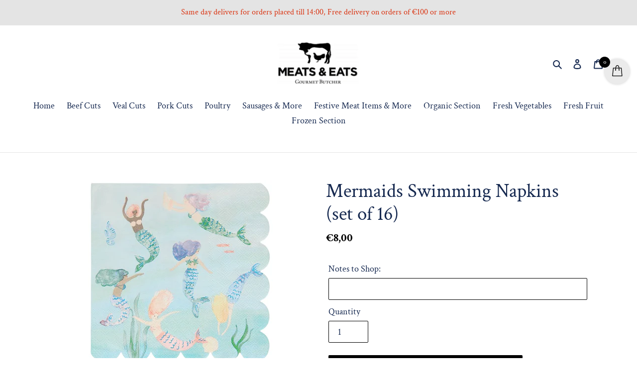

--- FILE ---
content_type: application/x-javascript
request_url: https://www.goldendev.win/shopify/add-to-cart/shop/status/meats-and-eats.myshopify.com.js?58991416
body_size: -145
content:
var addtc_settings_updated = 1615633092;

--- FILE ---
content_type: text/javascript; charset=utf-8
request_url: https://meatsandeats.com.mt/products/mermaids-swimming-napkins-set-of-16.js
body_size: 445
content:
{"id":7246281801892,"title":"Mermaids Swimming Napkins (set of 16)","handle":"mermaids-swimming-napkins-set-of-16","description":"\u003cmeta charset=\"UTF-8\"\u003e\n\u003cdiv class=\"product-rte rte\" data-mce-fragment=\"1\"\u003e\n\u003cdiv data-mce-fragment=\"1\"\u003e\n\u003cdiv class=\"product-rte rte\"\u003e\n\u003cdiv class=\"product-rte rte\"\u003e\n\u003cdiv class=\"product-rte rte\"\u003e\n\u003cdiv\u003e\n\u003cdiv class=\"product-rte rte\"\u003e\n\u003cdiv\u003e\n\u003cdiv class=\"product-rte rte\"\u003e\n\u003cdiv\u003e\n\u003cdiv class=\"product-rte rte\"\u003e\n\u003cdiv\u003e\n\u003cdiv class=\"product-rte rte\"\u003e\n\u003cdiv\u003e\n\u003cdiv class=\"product-rte rte\"\u003e\n\u003cdiv\u003e\n\u003cdiv class=\"product-rte rte\"\u003e\n\u003cdiv\u003e\n\u003cdiv class=\"product-rte rte\"\u003e\n\u003cdiv\u003e\n\u003cdiv class=\"product-rte rte\"\u003e\n\u003cdiv\u003e\n\u003cdiv class=\"product-rte rte\"\u003e\n\u003cdiv\u003e\n\u003cdiv class=\"product-rte rte\"\u003e\n\u003cdiv\u003e\n\u003cdiv class=\"product-rte rte\"\u003e\n\u003cdiv\u003e\n\u003cdiv class=\"product-rte rte\"\u003e\n\u003cdiv\u003e\n\u003cdiv class=\"product-rte rte\"\u003e\n\u003cdiv\u003e\n\u003cdiv class=\"product-rte rte\"\u003e\n\u003cdiv\u003e\n\u003cdiv class=\"product-rte rte\"\u003e\n\u003cdiv\u003e\n\u003cdiv class=\"product-rte rte\"\u003e\n\u003cdiv\u003e\n\u003cdiv class=\"product-rte rte\"\u003e\n\u003cdiv\u003e\n\u003cdiv class=\"product-rte rte\"\u003e\n\u003cdiv\u003e\n\u003cdiv class=\"product-rte rte\"\u003e\n\u003cdiv\u003e\n\u003cdiv class=\"product-rte rte\"\u003e\n\u003cdiv\u003e\n\u003cdiv class=\"product-rte rte\"\u003e\n\u003cdiv\u003e\n\u003cdiv class=\"product-rte rte\"\u003e\n\u003cdiv\u003e\n\u003cdiv class=\"product-rte rte\"\u003e\n\u003cdiv\u003e\n\u003cdiv class=\"product-rte rte\"\u003e\n\u003cdiv\u003e\n\u003cdiv class=\"product-rte rte\"\u003e\n\u003cdiv\u003e\n\u003cdiv class=\"product-rte rte\"\u003e\n\u003cdiv\u003e\n\u003cdiv class=\"product-rte rte\"\u003e\n\u003cdiv\u003e\n\u003cdiv data-product-wrapper=\"\" class=\"product-wrapper\"\u003e\n\u003csection data-product-details=\"\" class=\"product-details product-details-relative\"\u003e\n\u003cdiv class=\"product-rte rte\"\u003e\n\u003cdiv\u003e\n\u003cdiv class=\"product-rte rte\"\u003e\n\u003cdiv\u003e\n\u003cp\u003eThese sensational napkins will look wonderful at a mermaid or under-the-sea party. They feature 6 swimming mermaids, and have a stylish scallop edge.\u003c\/p\u003e\n\u003cul\u003e\n\u003cli\u003eThe scallop edge adds a delightful touch\u003c\/li\u003e\n\u003cli\u003eBlue foil detail adds shimmer and shine\u003c\/li\u003e\n\u003cli\u003eMade from eco-friendly paper\u003c\/li\u003e\n\u003cli\u003ePack of 16\u003c\/li\u003e\n\u003cli\u003eFolded dimensions: 165 x 165mm\u003c\/li\u003e\n\u003c\/ul\u003e\n\u003c\/div\u003e\n\u003c\/div\u003e\n\u003cp class=\"variant-sku\"\u003eSKU: 210709\u003c\/p\u003e\n\u003c\/div\u003e\n\u003c\/div\u003e\n\u003c\/section\u003e\n\u003c\/div\u003e\n\u003csection class=\"section-related-products\"\u003e\u003c\/section\u003e\n\u003c\/div\u003e\n\u003c\/div\u003e\n\u003c\/div\u003e\n\u003c\/div\u003e\n\u003c\/div\u003e\n\u003c\/div\u003e\n\u003c\/div\u003e\n\u003c\/div\u003e\n\u003c\/div\u003e\n\u003c\/div\u003e\n\u003c\/div\u003e\n\u003c\/div\u003e\n\u003c\/div\u003e\n\u003c\/div\u003e\n\u003c\/div\u003e\n\u003c\/div\u003e\n\u003c\/div\u003e\n\u003c\/div\u003e\n\u003c\/div\u003e\n\u003c\/div\u003e\n\u003c\/div\u003e\n\u003c\/div\u003e\n\u003c\/div\u003e\n\u003c\/div\u003e\n\u003c\/div\u003e\n\u003c\/div\u003e\n\u003c\/div\u003e\n\u003c\/div\u003e\n\u003c\/div\u003e\n\u003c\/div\u003e\n\u003c\/div\u003e\n\u003c\/div\u003e\n\u003c\/div\u003e\n\u003c\/div\u003e\n\u003c\/div\u003e\n\u003c\/div\u003e\n\u003c\/div\u003e\n\u003c\/div\u003e\n\u003c\/div\u003e\n\u003c\/div\u003e\n\u003c\/div\u003e\n\u003c\/div\u003e\n\u003c\/div\u003e\n\u003c\/div\u003e\n\u003c\/div\u003e\n\u003c\/div\u003e\n\u003c\/div\u003e\n\u003c\/div\u003e\n\u003c\/div\u003e\n\u003c\/div\u003e\n\u003c\/div\u003e\n\u003c\/div\u003e\n\u003c\/div\u003e\n\u003c\/div\u003e\n\u003c\/div\u003e\n\u003c\/div\u003e\n\u003c\/div\u003e\n\u003c\/div\u003e\n\u003c\/div\u003e\n\u003c\/div\u003e","published_at":"2022-03-10T17:53:07+01:00","created_at":"2022-03-10T17:53:08+01:00","vendor":"Baby \u0026 Home Malta","type":"","tags":["easter merimeri"],"price":800,"price_min":800,"price_max":800,"available":true,"price_varies":false,"compare_at_price":null,"compare_at_price_min":0,"compare_at_price_max":0,"compare_at_price_varies":false,"variants":[{"id":41913262244004,"title":"Default Title","option1":"Default Title","option2":null,"option3":null,"sku":"","requires_shipping":true,"taxable":false,"featured_image":null,"available":true,"name":"Mermaids Swimming Napkins (set of 16)","public_title":null,"options":["Default Title"],"price":800,"weight":0,"compare_at_price":null,"inventory_management":"shopify","barcode":"","requires_selling_plan":false,"selling_plan_allocations":[]}],"images":["\/\/cdn.shopify.com\/s\/files\/1\/0533\/3126\/3652\/products\/image_bc101804-67e8-4c77-b1f7-15ca5a4f49b6.png?v=1662074537"],"featured_image":"\/\/cdn.shopify.com\/s\/files\/1\/0533\/3126\/3652\/products\/image_bc101804-67e8-4c77-b1f7-15ca5a4f49b6.png?v=1662074537","options":[{"name":"Title","position":1,"values":["Default Title"]}],"url":"\/products\/mermaids-swimming-napkins-set-of-16","media":[{"alt":"Mermaids Swimming Napkins (set of 16) Meats \u0026 Eats","id":25611443404964,"position":1,"preview_image":{"aspect_ratio":1.334,"height":368,"width":491,"src":"https:\/\/cdn.shopify.com\/s\/files\/1\/0533\/3126\/3652\/products\/image_bc101804-67e8-4c77-b1f7-15ca5a4f49b6.png?v=1662074537"},"aspect_ratio":1.334,"height":368,"media_type":"image","src":"https:\/\/cdn.shopify.com\/s\/files\/1\/0533\/3126\/3652\/products\/image_bc101804-67e8-4c77-b1f7-15ca5a4f49b6.png?v=1662074537","width":491}],"requires_selling_plan":false,"selling_plan_groups":[]}